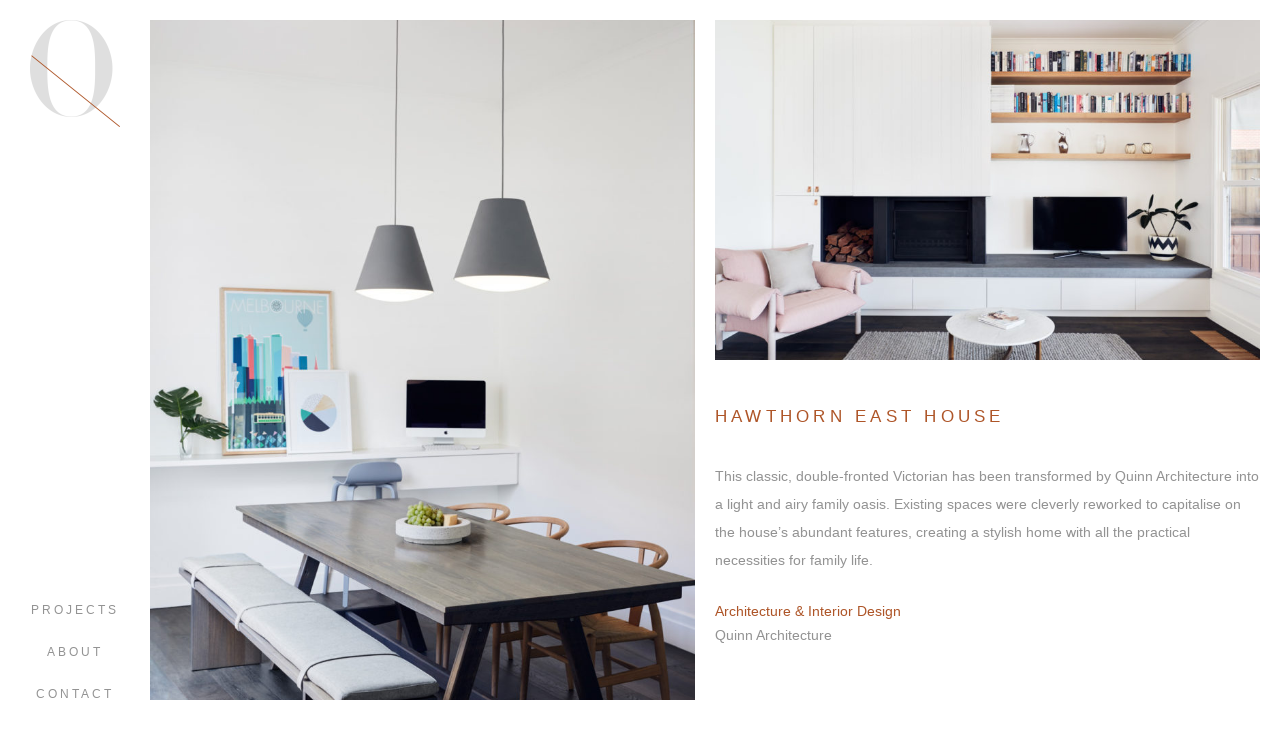

--- FILE ---
content_type: text/html; charset=UTF-8
request_url: http://quinnarchitecture.com.au/project/hawthorn-east-house/
body_size: 26146
content:
<!DOCTYPE html>
<!--[if lt IE 7]>      <html class="no-js lt-ie9 lt-ie8 lt-ie7" lang="en-AU" prefix="og: http://ogp.me/ns#"> <![endif]-->
<!--[if IE 7]>         <html class="no-js lt-ie9 lt-ie8" lang="en-AU" prefix="og: http://ogp.me/ns#"> <![endif]-->
<!--[if IE 8]>         <html class="no-js lt-ie9" lang="en-AU" prefix="og: http://ogp.me/ns#"> <![endif]-->
<!--[if gt IE 8]><!--> <html class="no-js" lang="en-AU" prefix="og: http://ogp.me/ns#"> <!--<![endif]-->
    <head>
        <meta charset="UTF-8">
        <meta http-equiv="X-UA-Compatible" content="IE=edge,chrome=1">
        
        
        <meta name="viewport" content="width=device-width, initial-scale=1.0, user-scalable=no">
		
        <link rel="profile" href="http://gmpg.org/xfn/11" />
		<link rel="stylesheet" type="text/css" media="all" href="http://quinnarchitecture.com.au/wp-content/themes/quinn-architecture/style.css" />
        <link rel="pingback" href="http://quinnarchitecture.com.au/xmlrpc.php" />
        
        
<!-- This site is optimized with the Yoast SEO plugin v5.3.3 - https://yoast.com/wordpress/plugins/seo/ -->
<title>Hawthorn East House | Quinn Architecture</title>
<link rel="canonical" href="http://quinnarchitecture.com.au/project/hawthorn-east-house/" />
<meta property="og:locale" content="en_US" />
<meta property="og:type" content="article" />
<meta property="og:title" content="Hawthorn East House | Quinn Architecture" />
<meta property="og:url" content="http://quinnarchitecture.com.au/project/hawthorn-east-house/" />
<meta property="og:site_name" content="Quinn Architecture" />
<meta name="twitter:card" content="summary" />
<meta name="twitter:title" content="Hawthorn East House | Quinn Architecture" />
<script type='application/ld+json'>{"@context":"http:\/\/schema.org","@type":"WebSite","@id":"#website","url":"http:\/\/quinnarchitecture.com.au\/","name":"Quinn Architecture","potentialAction":{"@type":"SearchAction","target":"http:\/\/quinnarchitecture.com.au\/?s={search_term_string}","query-input":"required name=search_term_string"}}</script>
<!-- / Yoast SEO plugin. -->

<link rel='dns-prefetch' href='//cloud.typography.com' />
<link rel='dns-prefetch' href='//maxcdn.bootstrapcdn.com' />
<link rel='dns-prefetch' href='//s.w.org' />
<link rel="alternate" type="application/rss+xml" title="Quinn Architecture &raquo; Feed" href="http://quinnarchitecture.com.au/feed/" />
<link rel="alternate" type="application/rss+xml" title="Quinn Architecture &raquo; Comments Feed" href="http://quinnarchitecture.com.au/comments/feed/" />
		<script type="text/javascript">
			window._wpemojiSettings = {"baseUrl":"https:\/\/s.w.org\/images\/core\/emoji\/2.3\/72x72\/","ext":".png","svgUrl":"https:\/\/s.w.org\/images\/core\/emoji\/2.3\/svg\/","svgExt":".svg","source":{"concatemoji":"http:\/\/quinnarchitecture.com.au\/wp-includes\/js\/wp-emoji-release.min.js?ver=4.8.25"}};
			!function(t,a,e){var r,i,n,o=a.createElement("canvas"),l=o.getContext&&o.getContext("2d");function c(t){var e=a.createElement("script");e.src=t,e.defer=e.type="text/javascript",a.getElementsByTagName("head")[0].appendChild(e)}for(n=Array("flag","emoji4"),e.supports={everything:!0,everythingExceptFlag:!0},i=0;i<n.length;i++)e.supports[n[i]]=function(t){var e,a=String.fromCharCode;if(!l||!l.fillText)return!1;switch(l.clearRect(0,0,o.width,o.height),l.textBaseline="top",l.font="600 32px Arial",t){case"flag":return(l.fillText(a(55356,56826,55356,56819),0,0),e=o.toDataURL(),l.clearRect(0,0,o.width,o.height),l.fillText(a(55356,56826,8203,55356,56819),0,0),e===o.toDataURL())?!1:(l.clearRect(0,0,o.width,o.height),l.fillText(a(55356,57332,56128,56423,56128,56418,56128,56421,56128,56430,56128,56423,56128,56447),0,0),e=o.toDataURL(),l.clearRect(0,0,o.width,o.height),l.fillText(a(55356,57332,8203,56128,56423,8203,56128,56418,8203,56128,56421,8203,56128,56430,8203,56128,56423,8203,56128,56447),0,0),e!==o.toDataURL());case"emoji4":return l.fillText(a(55358,56794,8205,9794,65039),0,0),e=o.toDataURL(),l.clearRect(0,0,o.width,o.height),l.fillText(a(55358,56794,8203,9794,65039),0,0),e!==o.toDataURL()}return!1}(n[i]),e.supports.everything=e.supports.everything&&e.supports[n[i]],"flag"!==n[i]&&(e.supports.everythingExceptFlag=e.supports.everythingExceptFlag&&e.supports[n[i]]);e.supports.everythingExceptFlag=e.supports.everythingExceptFlag&&!e.supports.flag,e.DOMReady=!1,e.readyCallback=function(){e.DOMReady=!0},e.supports.everything||(r=function(){e.readyCallback()},a.addEventListener?(a.addEventListener("DOMContentLoaded",r,!1),t.addEventListener("load",r,!1)):(t.attachEvent("onload",r),a.attachEvent("onreadystatechange",function(){"complete"===a.readyState&&e.readyCallback()})),(r=e.source||{}).concatemoji?c(r.concatemoji):r.wpemoji&&r.twemoji&&(c(r.twemoji),c(r.wpemoji)))}(window,document,window._wpemojiSettings);
		</script>
		<style type="text/css">
img.wp-smiley,
img.emoji {
	display: inline !important;
	border: none !important;
	box-shadow: none !important;
	height: 1em !important;
	width: 1em !important;
	margin: 0 .07em !important;
	vertical-align: -0.1em !important;
	background: none !important;
	padding: 0 !important;
}
</style>
<link rel='stylesheet' id='bootstrap-css'  href='http://quinnarchitecture.com.au/wp-content/themes/quinn-architecture/css/bootstrap.min.css?ver=1' type='text/css' media='all' />
<link rel='stylesheet' id='fonts-css'  href='https://cloud.typography.com/6819714/7641752/css/fonts.css?ver=1' type='text/css' media='all' />
<link rel='stylesheet' id='icons-css'  href='//maxcdn.bootstrapcdn.com/font-awesome/4.2.0/css/font-awesome.min.css?ver=1' type='text/css' media='all' />
<link rel='stylesheet' id='main-css'  href='http://quinnarchitecture.com.au/wp-content/themes/quinn-architecture/css/main.css?ver=1' type='text/css' media='all' />
<script type='text/javascript' src='http://quinnarchitecture.com.au/wp-content/themes/quinn-architecture/js/vendor/modernizr-2.6.2.min.js?ver=2.6.2'></script>
<script type='text/javascript' src='http://quinnarchitecture.com.au/wp-content/themes/quinn-architecture/js/vendor/jquery-1.11.1.min.js?ver=1.11.1'></script>
<link rel='https://api.w.org/' href='http://quinnarchitecture.com.au/wp-json/' />
<link rel="EditURI" type="application/rsd+xml" title="RSD" href="http://quinnarchitecture.com.au/xmlrpc.php?rsd" />
<link rel="wlwmanifest" type="application/wlwmanifest+xml" href="http://quinnarchitecture.com.au/wp-includes/wlwmanifest.xml" /> 
<link rel='shortlink' href='http://quinnarchitecture.com.au/?p=170' />
<link rel="alternate" type="application/json+oembed" href="http://quinnarchitecture.com.au/wp-json/oembed/1.0/embed?url=http%3A%2F%2Fquinnarchitecture.com.au%2Fproject%2Fhawthorn-east-house%2F" />
<link rel="alternate" type="text/xml+oembed" href="http://quinnarchitecture.com.au/wp-json/oembed/1.0/embed?url=http%3A%2F%2Fquinnarchitecture.com.au%2Fproject%2Fhawthorn-east-house%2F&#038;format=xml" />
<script type="text/javascript">
(function(url){
	if(/(?:Chrome\/26\.0\.1410\.63 Safari\/537\.31|WordfenceTestMonBot)/.test(navigator.userAgent)){ return; }
	var addEvent = function(evt, handler) {
		if (window.addEventListener) {
			document.addEventListener(evt, handler, false);
		} else if (window.attachEvent) {
			document.attachEvent('on' + evt, handler);
		}
	};
	var removeEvent = function(evt, handler) {
		if (window.removeEventListener) {
			document.removeEventListener(evt, handler, false);
		} else if (window.detachEvent) {
			document.detachEvent('on' + evt, handler);
		}
	};
	var evts = 'contextmenu dblclick drag dragend dragenter dragleave dragover dragstart drop keydown keypress keyup mousedown mousemove mouseout mouseover mouseup mousewheel scroll'.split(' ');
	var logHuman = function() {
		var wfscr = document.createElement('script');
		wfscr.type = 'text/javascript';
		wfscr.async = true;
		wfscr.src = url + '&r=' + Math.random();
		(document.getElementsByTagName('head')[0]||document.getElementsByTagName('body')[0]).appendChild(wfscr);
		for (var i = 0; i < evts.length; i++) {
			removeEvent(evts[i], logHuman);
		}
	};
	for (var i = 0; i < evts.length; i++) {
		addEvent(evts[i], logHuman);
	}
})('//quinnarchitecture.com.au/?wordfence_logHuman=1&hid=EB39D7A52B6445ED1DF09D6A90553401');
</script>		<style type="text/css" id="wp-custom-css">
			/*
You can add your own CSS here.

Click the help icon above to learn more.
*/

body {
    font-family: "Montserrat", "Arial";
}

p {
    line-height: 2;
}
body .gform_wrapper form .gform_body ul,
body .gform_wrapper form .gform_body ul li {
     list-style-type: none !important;
     list-style-image: none !important;
     list-style: none !important;
     background-image: none !important;
     background: none !important;
     padding: 0 !important;
     margin: 0 !important;
     border: none !important
}
body .gform_wrapper form .gform_body ul > li:before {
     content: "";
}
.contactDetails {
    font-size: 14px;
}
div.gform_wrapper .top_label .gfield_label {
    color: #b54b24;
    font-size: 14px;
    text-transform: uppercase;
    font-weight: 400;
    letter-spacing: 1px;
}
label {
    display: inline-block;
    margin-bottom: 5px;
    font-weight: 400;
    text-transform: uppercase;
    font-size: 12px;
}
.ginput_container.ginput_container_textarea {
    margin-bottom: 20px;
}
.ginput_container.ginput_container_text {
    margin-bottom: 20px;
}
.ginput_container.ginput_container_email {
    margin-bottom: 20px;
}
.ginput_container.ginput_container_radio {
    margin-bottom: 20px;
}


body .gform_wrapper form .gform_body ul, body .gform_wrapper form .gform_body ul li {
    display: inline;
}
label#label_1_6_0 {
    margin-right: 40px;
    margin-left: 5px;
}
label#label_1_6_1 {
    margin-left: 5px;
}
.gform_footer.top_label {
    margin-top: 60px;
    margin-bottom: 50px;
}
label#label_1_7_0 {
    margin-left: 5px;
    margin-right: 40px;
}
label#label_1_7_1 {
    margin-left: 5px;
}
textarea {
    resize: vertical;
    width: 49%;
}		</style>
		<style type="text/css">
		div.gform_wrapper {
			position: relative;
			background-color: transparent;
												padding-top: px;
									padding-bottom: px;
									padding-left: px;
									padding-right: px;
									margin-top: px;
									margin-bottom: px;
									margin-left: px;
									margin-right: px;
						border-style: solid;
			border-width: 0;
						border-width: px;
												border-radius: px;
					}

		
		div.gform_wrapper form {
			position: relative;
		}

		div.gform_wrapper h3.gform_title {
																	}

		div.gform_wrapper span.gform_description {
											}

		div.gform_wrapper .top_label .gfield_label {
									color: #939393;
									font-size: 12px;
									text-transform: uppercase;
											}

		div.gform_wrapper .gfield .ginput_complex.ginput_container label {
						margin-bottom: 0;
		}

		div.gform_wrapper .ginput_container label,
		div.gform_wrapper table.gfield_list thead th,
		div.gform_wrapper span.ginput_product_price_label,
		div.gform_wrapper span.ginput_quantity_label,
		div.gform_wrapper .gfield_html {
						color: #939393;
					}

		div.gform_wrapper span.ginput_product_price,
		div.gform_wrapper .gfield_price .ginput_container_total span {
					}

		div.gform_wrapper .gsection {
							border-bottom-width: px;
									margin-right: 0;
							margin-bottom: 50px;
					}

		div.gform_wrapper h2.gsection_title {
								}

		div.gform_wrapper ul.gfield_radio li input:not([type='radio']):not([type='checkbox']):not([type='submit']):not([type='button']):not([type='image']):not([type='file']) {
		    width: auto !important;
			display: inline-block;
		}

		div.gform_wrapper input:not([type=radio]):not([type=checkbox]):not([type=submit]):not([type=button]):not([type=image]):not([type=file]),
		div.gform_wrapper select,
		div.gform_wrapper textarea {
												color: #4c4c4c;
						background-color: transparent;
						padding-top: 5px;
									padding-bottom: 5px;
									padding-left: 5px;
									padding-right: 5px;
												border-top-width: 0px;
									border-bottom-width: 1px;
									border-left-width: 0px;
									border-right-width: 0px;
									border-color: #939393;
						border-style: solid;
						border-radius: px;
					}

		div.gform_wrapper .ginput_complex input:not([type=radio]):not([type=checkbox]):not([type=submit]):not([type=image]):not([type=file]) {
		    width: 100%;
		}

		div.gform_wrapper .gfield input:not([type='radio']):not([type='checkbox']):not([type='submit']):not([type='button']):not([type='image']):not([type='file']),
		div.gform_wrapper .gfield select {
					}

		div.gform_wrapper .gfield textarea {
					}
		
		
		
		
		div.gform_wrapper .top_label input.medium,
		div.gform_wrapper .top_label select.medium {
			width: 49%;
		}

		div.gform_wrapper .gfield .gfield_description {
		    		    		    		}

		div.gform_wrapper ul.gform_fields li.gfield {
			margin-bottom: 0;
			padding-right: 0;
						margin-top: px;
					}

		div.gform_wrapper .gform_footer,
		div.gform_wrapper .gform_page_footer {
			text-align: ;
		}
		div.gform_wrapper .gform_footer .gform_button,
		div.gform_wrapper .gform_page_footer .button {
												color: #ffffff;
																		background-color: #b54b24;
									padding-top: 10px;
									padding-bottom: 10px;
									padding-left: 20px;
									padding-right: 20px;
									border-width: 1px;
									border-color: #b54b24;
						border-style: solid;
						border-radius: px;
					}

		div.gform_wrapper.gf_browser_ie .gform_footer .gform_button,
		div.gform_wrapper.gf_browser_ie .gform_page_footer .button {
						padding-top: 10px;
									padding-bottom: 10px;
									padding-left: 20px;
									padding-right: 20px;
					}

		div.gform_wrapper .gform_footer input[type=submit]:last-child,
		div.gform_wrapper .gform_page_footer input[type=button]:last-child,
		div.gform_wrapper .gform_page_footer input[type=submit]:last-child {
			margin-bottom: 0 !important;
		}

		div.gform_wrapper .gform_footer .gform_button:hover, 
		div.gform_wrapper .gform_page_footer .button:hover {
									background-color: #b55d3d;
					}

		
		
		/* File Upload */
		div.gform_wrapper .gfield input[type=file] {
			background-color: transparent;
						border-width: px;
												padding-top: px;
									padding-bottom: px;
									padding-left: px;
									padding-right: px;
					}

		div.gform_wrapper div.validation_error {
														}

		div.gform_wrapper li.gfield.gfield_error {
			background-color: transparent;
		}

		div.gform_wrapper .gfield_error .gfield_label {
					}

		div.gform_wrapper li.gfield_error input:not([type=radio]):not([type=checkbox]):not([type=submit]):not([type=button]):not([type=image]):not([type=file]),
		div.gform_wrapper li.gfield_error textarea {
									border-width: px;
					}

		div.gform_wrapper .validation_message {
								}

	</style>
	        
    </head>
    
    <body class="project-template-default single single-project postid-170">
        
    <div id="topBar">
        <h1><a class="ir" href="http://quinnarchitecture.com.au/" title="Quinn Architecture" rel="home">Quinn Architecture</a></h1>
        <button type="button" class="menuButton closed"><span class="top"></span><span class="middle"></span><span class="bottom"></span></button>
        <nav class="menu-main-menu-container"><ul id="menu-main-menu" class="menu"><li id="menu-item-17" class="menu-item menu-item-type-post_type menu-item-object-page menu-item-17"><a href="http://quinnarchitecture.com.au/projects/">Projects</a></li>
<li id="menu-item-18" class="menu-item menu-item-type-post_type menu-item-object-page menu-item-18"><a href="http://quinnarchitecture.com.au/about/">About</a></li>
<li id="menu-item-19" class="menu-item menu-item-type-post_type menu-item-object-page menu-item-19"><a href="http://quinnarchitecture.com.au/contact/">Contact</a></li>
</ul></nav>    </div>
    
    <nav class="mobileNavigation"><ul id="menu-main-menu-1" class="menu"><li class="menu-item menu-item-type-post_type menu-item-object-page menu-item-17"><a href="http://quinnarchitecture.com.au/projects/">Projects</a></li>
<li class="menu-item menu-item-type-post_type menu-item-object-page menu-item-18"><a href="http://quinnarchitecture.com.au/about/">About</a></li>
<li class="menu-item menu-item-type-post_type menu-item-object-page menu-item-19"><a href="http://quinnarchitecture.com.au/contact/">Contact</a></li>
</ul></nav>    
    <main role="main">

		<article id="post-170" class="full_height_md singleProject post-170 project type-project status-publish hentry">
            
            	<div class="row full_height_md">
                	<div class="col-md-6 full_height_md hidden-sm hidden-xs">
                    													
						<img src="http://quinnarchitecture.com.au/wp-content/uploads/2016/06/QUINN_STATION13636-Edit_web-800x1200.jpg" alt="" title="QUINN_STATION13636-Edit_web" class="img-responsive cover" />
						
                    </div>
                    <div class="col-md-6 full_height_md">
                    	<div class="half_height featuredImage">
																				
							<img src="http://quinnarchitecture.com.au/wp-content/uploads/2016/06/QUINN_STATION13571-Edit_web-800x590.jpg" alt="" title="QUINN_STATION13571-Edit_web" class="img-responsive cover" />
                            
                        </div>
                        <div class="half_height projectContent">
                        	<div class="scroll">
                                <h1>Hawthorn East House</h1>
                                <p>This classic, double-fronted Victorian has been transformed by Quinn Architecture into a light and airy family oasis. Existing spaces were cleverly reworked to capitalise on the house’s abundant features, creating a stylish home with all the practical necessities for family life.</p>
                                <h3>Architecture &amp; Interior Design</h3><p>Quinn Architecture</p>                                <h3>Builder</h3><p>Builders of Architecture</p>                                <h3>Photography</h3><p>Tom Ross Photography</p>                            </div>
                        </div>
                    </div>
                    <div class="col-md-6 hidden-md hidden-lg">
						<img src="http://quinnarchitecture.com.au/wp-content/uploads/2016/06/QUINN_STATION13636-Edit_web-800x1200.jpg" alt="" title="QUINN_STATION13636-Edit_web" class="img-responsive cover" />
                    </div>
                </div>
                
                                <div id="galleryWrap">
                    <div class="imageGallery clearfix">
                                                
                        <div class="imageWrap portrait left">						
                            <img src="http://quinnarchitecture.com.au/wp-content/uploads/2016/06/QUINN_STATION13717_web.gif" alt="" title="QUINN_STATION13717_web" class="img-responsive cover" />
                        </div>
                        
                                                
                        <div class="imageWrap portrait-small left">						
                            <img src="http://quinnarchitecture.com.au/wp-content/uploads/2016/06/QUINN_STATION13703-Edit_web-390x590.jpg" alt="" title="QUINN_STATION13703-Edit_web" class="img-responsive cover" />
                        </div>
                        
                                                
                        <div class="imageWrap portrait-small left">						
                            <img src="http://quinnarchitecture.com.au/wp-content/uploads/2016/06/QUINN_STATION13697_web-390x590.jpg" alt="" title="QUINN_STATION13697_web" class="img-responsive cover" />
                        </div>
                        
                                                
                        <div class="imageWrap portrait-small left">						
                            <img src="http://quinnarchitecture.com.au/wp-content/uploads/2016/06/QUINN_STATION13677_web-390x590.jpg" alt="" title="QUINN_STATION13677_web" class="img-responsive cover" />
                        </div>
                        
                                                
                        <div class="imageWrap portrait-small left">						
                            <img src="http://quinnarchitecture.com.au/wp-content/uploads/2016/06/QUINN_STATION13662_web-390x590.jpg" alt="" title="QUINN_STATION13662_web" class="img-responsive cover" />
                        </div>
                        
                                                
                        <div class="clear"></div>
                        
                                                
                        <div class="imageWrap portrait left">						
                            <img src="http://quinnarchitecture.com.au/wp-content/uploads/2016/06/QUINN_STATION13656-Edit_web-800x1200.jpg" alt="" title="QUINN_STATION13656-Edit_web" class="img-responsive cover" />
                        </div>
                        
                                                
                        <div class="imageWrap portrait left">						
                            <img src="http://quinnarchitecture.com.au/wp-content/uploads/2016/06/QUINN_STATION13623-Edit_web-800x1200.jpg" alt="" title="QUINN_STATION13623-Edit_web" class="img-responsive cover" />
                        </div>
                        
                                                
                        <div class="clear"></div>
                        
                                                
                        <div class="imageWrap portrait left">						
                            <img src="http://quinnarchitecture.com.au/wp-content/uploads/2016/06/QUINN_STATION13584-Edit_web-800x1200.jpg" alt="" title="QUINN_STATION13584-Edit_web" class="img-responsive cover" />
                        </div>
                        
                                                
                        <div class="imageWrap landscape left">						
                            <img src="http://quinnarchitecture.com.au/wp-content/uploads/2016/06/QUINN_STATION13605-Edit_web-800x590.jpg" alt="" title="QUINN_STATION13605-Edit_web" class="img-responsive cover" />
                        </div>
                        
                                                
                        <div class="imageWrap portrait-small left">						
                            <img src="http://quinnarchitecture.com.au/wp-content/uploads/2016/06/QUINN_STATION13551-Edit_web-390x590.jpg" alt="" title="QUINN_STATION13551-Edit_web" class="img-responsive cover" />
                        </div>
                        
                                                
                        <div class="imageWrap portrait-small left">						
                            <img src="http://quinnarchitecture.com.au/wp-content/uploads/2016/06/QUINN_STATION13651-Edit_web-390x590.jpg" alt="" title="QUINN_STATION13651-Edit_web" class="img-responsive cover" />
                        </div>
                        
                                            </div>
                </div>
                                
                <nav id="projectNav" class="clearfix">
                	<a href="http://quinnarchitecture.com.au/projects/" class="backBtn">Back</a>
                	<a class="previous" href="http://quinnarchitecture.com.au/project/kensington-house/" rel="prev">Previous<span> Project</span></a>                	<a class="next" href="http://quinnarchitecture.com.au/project/dunkeld-house/" rel="next">Next<span> Project</span></a>                </nav>
            
		</article>


	</div>
    
    <div class="pageborder top"></div>
    <div class="pageborder right"></div>
    <div class="pageborder bottom"></div>
    <div class="pageborder left"></div>
    
    <div id="outdated"></div>

<script type='text/javascript' src='http://quinnarchitecture.com.au/wp-includes/js/comment-reply.min.js?ver=4.8.25'></script>
<script type='text/javascript' src='http://quinnarchitecture.com.au/wp-content/themes/quinn-architecture/js/jquery-migrate-1.2.1.min.js?ver=1.2.1'></script>
<script type='text/javascript' src='http://quinnarchitecture.com.au/wp-content/themes/quinn-architecture/js/bootstrap.min.js?ver=1'></script>
<script type='text/javascript' src='http://quinnarchitecture.com.au/wp-content/themes/quinn-architecture/js/plugins.js?ver=1'></script>
<script type='text/javascript' src='http://quinnarchitecture.com.au/wp-content/themes/quinn-architecture/js/main.js?ver=1'></script>
<script type='text/javascript' src='http://quinnarchitecture.com.au/wp-includes/js/wp-embed.min.js?ver=4.8.25'></script>

	<script>
        var _gaq=[['_setAccount','UA-XXXXX-X'],['_trackPageview']];
        (function(d,t){var g=d.createElement(t),s=d.getElementsByTagName(t)[0];
        g.src=('https:'==location.protocol?'//ssl':'//www')+'.google-analytics.com/ga.js';
        s.parentNode.insertBefore(g,s)}(document,'script'));
		
		//event listener: DOM ready
		function addLoadEvent(func) {
			var oldonload = window.onload;
			if (typeof window.onload != 'function') {
				window.onload = func;
			} else {
				window.onload = function() {
					oldonload();
					func();
				}
			}
		}
		//call plugin function after DOM ready
		addLoadEvent(
			outdatedBrowser({
				bgColor: '#f25648',
				color: '#ffffff',
				lowerThan: 'transform',
				languagePath: 'http://quinnarchitecture.com.au/wp-content/themes/quinn-architecture/js/lang/en.html'
			})
		);
    </script>

	<!--[if lt IE 8]>
        <link href="http://quinnarchitecture.com.au/wp-content/themes/quinn-architecture/css/bootstrap-ie7.css" rel="stylesheet">
    <![endif]-->
    
    <!-- HTML5 shim and Respond.js IE8 support of HTML5 elements and media queries -->
    <!--[if lt IE 9]>
      <script src="http://quinnarchitecture.com.au/wp-content/themes/quinn-architecture/js/html5shiv.js"></script>
      <script src="http://quinnarchitecture.com.au/wp-content/themes/quinn-architecture/js/respond.min.js"></script>
    <![endif]-->
    
</body>
</html>

--- FILE ---
content_type: text/css
request_url: http://quinnarchitecture.com.au/wp-content/themes/quinn-architecture/style.css
body_size: 304
content:
/*
Theme Name: Quinn Architecture
Description: Theme for Quinn Architecture based on the HTML5 version of <a href="http://elliotjaystocks.com/starkers/">Starkers</a> by <a href="http://elliotjaystocks.com/">Elliot Jay Stocks</a> which is based on Twenty Ten.
Version: 1
Tags: Quinn Architecture, html5
*/

--- FILE ---
content_type: text/css
request_url: http://quinnarchitecture.com.au/wp-content/themes/quinn-architecture/css/main.css?ver=1
body_size: 25015
content:
/*
 * HTML5 Boilerplate
 *
 * What follows is the result of much research on cross-browser styling.
 * Credit left inline and big thanks to Nicolas Gallagher, Jonathan Neal,
 * Kroc Camen, and the H5BP dev community and team.
 */

/* ==========================================================================
   Base styles: opinionated defaults
   ========================================================================== */

html,
button,
input,
select,
textarea {
    color: #939393;
}

body {
	background-color:#fff;
	color: #939393;
	font-family: "Gotham SSm A", "Gotham SSm B";
	font-style: normal;
	font-size:14px;
	font-weight:300;
    line-height: 1.4;
}

/*
 * Remove text-shadow in selection highlight: h5bp.com/i
 * These selection declarations have to be separate.
 * Customize the background color to match your design.
 */

::-moz-selection {
    background: #b3d4fc;
    text-shadow: none;
}

::selection {
    background: #b3d4fc;
    text-shadow: none;
}

/*
 * A better looking default horizontal rule
 */

hr {
    display: block;
    height: 1px;
    border: 0;
    border-top: 1px solid #ccc;
    margin: 1em 0;
    padding: 0;
}

/*
 * Remove the gap between images and the bottom of their containers: h5bp.com/i/440
 */

img {
    vertical-align: middle;
}

/*
 * Remove default fieldset styles.
 */

fieldset {
    border: 0;
    margin: 0;
    padding: 0;
}

/*
 * Allow only vertical resizing of textareas.
 */

textarea {
    resize: vertical;
}

/* ==========================================================================
   Chrome Frame prompt
   ========================================================================== */

.chromeframe {
    margin: 0.2em 0;
    background: #ccc;
    color: #000;
    padding: 0.2em 0;
}

/* ==========================================================================
   Milkman's custom styles
   ========================================================================== */

html, body { height:100%; }
body { padding:70px 10px 10px; }
body.locked { position:fixed; overflow:hidden; }

main { height:100%; }

.pageborder { background-color:#fff; position:fixed; z-index:15; }
.pageborder.top { height:10px; top:0; left:0; width:100%; }
.pageborder.bottom { height:10px; bottom:0; left:0; width:100%; }
.pageborder.left { height:100%; top:0; left:0; width:10px; }
.pageborder.right { height:100%; top:0; right:0; width:10px; }

/*
 * Left Column / Logo / Navigation
 */
#topBar { background-color:#fff; height:70px; padding:10px; position:fixed; top:0; left:0; width:100%; z-index:25; }
#topBar h1 { margin:0; }
#topBar h1 a { background:url(../img/logo.png) no-repeat 0 0; border-bottom:none; display:block; float:left; height:50px; margin:0 auto; width:42px; }
.backgroundsize #topBar h1 a { background-image:url(../img/logo@2x.png); background-size:contain; }

#topBar nav { display:none; }

#topBar button.menuButton { background-color:#fff; border:none; display:block; float:right; height:42px; margin-top:4px; padding:10px; position:relative; width:42px;
  -webkit-transition: all 0.25s ease-out; 
          transition: all 0.25s ease-out;
}
#topBar button.menuButton:hover { background-color:#fff; outline:none; }
#topBar button.menuButton:focus { outline:none; }
#topBar button.menuButton span { background-color:#dcdcdc; display:block; margin-top:-1px; position:absolute; left:10px; height:2px; width:22px;
  -webkit-transform-origin:50% 50%;
  transform-origin:50% 50%;
  
  -webkit-transition: all 0.25s ease-out; 
          transition: all 0.25s ease-out;
}
#topBar button.menuButton span.top { top:15px; }
#topBar button.menuButton span.middle { top:50%; }
#topBar button.menuButton span.bottom { bottom:14px; }

#topBar button.menuButton.open span.top { background-color:#ae5528; left:50%; top:50%; height:1px; width:60px; margin-left:-30px;
  -webkit-transform: rotate(45deg); 
      -ms-transform: rotate(45deg); 
          transform: rotate(45deg); 
}
#topBar button.menuButton.open span.middle { opacity:0; }
#topBar button.menuButton.open span.bottom { background-color:#ae5528; left:50%; bottom:50%; height:1px; width:60px; margin-left:-30px;
  -webkit-transform: rotate(-45deg); 
      -ms-transform: rotate(-45deg); 
          transform: rotate(-45deg); 
}

nav.mobileNavigation { background-color:#fff; background-color:rgba(255,255,255,0.85); opacity:0; position:fixed; top:70px; bottom:0; left:0; right:0; z-index:-1;
  -webkit-transition: opacity 0.25s ease-out; 
          transition: opacity 0.25s ease-out;
} 
nav.mobileNavigation.visible { opacity:1; z-index:20; }
nav.mobileNavigation ul { list-style:none; margin:0; padding:0; position:absolute; top:50%; left:0; width:100%;
	-ms-transform: translateY(-50%); /* IE 9 */
-webkit-transform: translateY(-50%); /* Safari */
        transform: translateY(-50%);
}
nav.mobileNavigation ul li { padding:25px 10px; width:100%; }
nav.mobileNavigation ul li a { border-bottom:none; color:#939393; display:block; font-size:1.294em; font-weight:400; letter-spacing:0.25em; line-height:1; text-align:center; text-transform:uppercase; }
nav.mobileNavigation ul li.current_page_item a,
nav.mobileNavigation ul li a:hover { color:#ae5528; }

/*
 * Home Page
 */
#siteOpener { height:100%; width:100%; }
#siteOpener ul { height:100%; list-style:none; margin:0; padding:0; width:100%; }
#siteOpener ul li { height:100%; width:100%; }

/*
 * Pages
 */
.contactDetails { font-size:1.143em; }
.contactDetails .socialLink { border-bottom:none; font-size:2em; }

/*
 * Projects
 */
.projectWrap { margin-bottom:-5px; margin-left:-5px; margin-right:-5px; margin-top:-5px; } 
.projectWrap .projectBlock { padding:5px; width:100%; }
.projectWrap .projectBlock a { border:none; display:block; position:relative; }
.projectWrap .projectBlock a .overlay { background-color:#e0e0e0; border-bottom:3px solid #ae5528; opacity:0; padding:40px 20px; position:absolute; top:0; left:0; right:0; bottom:0; z-index:5;
  -webkit-transition: opacity 0.25s ease-out; 
     -moz-transition: opacity 0.25s ease-out; 
       -o-transition: opacity 0.25s ease-out; 
          transition: opacity 0.25s ease-out; 
}
.projectWrap .projectBlock a:hover .overlay { opacity:1; }
.projectWrap .projectBlock a .overlay .title { color:#ae5528; font-size:1.214em; font-weight:400; letter-spacing:0.25em; margin:0; text-transform:uppercase; }

/** Gallery / Project **/
.projectContent { padding:45px 0; }
.projectContent .scroll { height:100%; overflow:auto; }

span.underConstruction { color:#727070; display:block; font-size:0.824em; font-weight:300; letter-spacing:normal; }

#galleryWrap { padding-bottom:10px; padding-top:10px; }
#galleryWrap .imageGallery { margin-bottom:-5px; margin-left:-5px; margin-right:-5px; margin-top:-5px; }
#galleryWrap .imageGallery .imageWrap { padding:5px; width:100%; }
#galleryWrap .imageGallery .imageWrap.portrait-small,
#galleryWrap .imageGallery .imageWrap.landscape-small { width:100%; }
#galleryWrap .imageGallery .clear { clear:both; width:100%; }

#projectNav { font-size:0.857em; font-weight:400; letter-spacing:0.25em; padding:0 0 10px 0; position:relative; text-align:center; text-transform:uppercase; }
#projectNav a { border-bottom:none; color:#b7b7b7; }
#projectNav a:hover { color:#ae5528; }
#projectNav .next { position:absolute; right:0; }
#projectNav .previous { position:absolute; left:0; }

/*
 * Site Elements
 */
.full_height { height:100%; }
.half_height_xs { height:50%; }
img.cover { height:100%; object-fit:cover; width:100%; }
.contentArea { padding-bottom:45px; padding-top:45px; }

/* ==========================================================================
   Typography
   ========================================================================== */
h1, h2 { font-weight:400; letter-spacing:0.25em; text-transform:uppercase; }
h1 { color:#ae5528; font-size:1.214em; font-weight:400; margin:2em 0; }
h3 { color:#ae5528; font-size:1em; font-weight:300; margin:0; }
h3 + p { margin-top:0; }
p { margin:2em 0; }

h1:first-child, h2:first-child, h3:first-child, p:first-child, ul:first-child, ol:first-child { margin-top:0; }
h1:last-child, h2:last-child, h3:last-child, p:last-child, ul:last-child, ol:last-child { margin-bottom:0; }

   
/* ==========================================================================
   Links
   ========================================================================== */
a { border-bottom:1px dotted #939393; color:#939393; text-decoration:none;
  -webkit-transition: color 0.25s ease-out, background-color 0.25s ease-out, border-color 0.25s ease-out; 
     -moz-transition: color 0.25s ease-out, background-color 0.25s ease-out, border-color 0.25s ease-out; 
       -o-transition: color 0.25s ease-out, background-color 0.25s ease-out, border-color 0.25s ease-out; 
          transition: color 0.25s ease-out, background-color 0.25s ease-out, border-color 0.25s ease-out;
}
a:hover,
a:focus { border-bottom:none; color:#ae5528; text-decoration:none; }

/* ==========================================================================
   Responsive Styles
   ========================================================================== */

@media (max-width: 767px) {
	
	#projectNav a span { display:none; }

}
@media (min-width: 768px) {
	
	body { padding:20px 20px 20px 150px; }
	
	.pageborder.top,
	.pageborder.bottom { height:20px; }
	.pageborder.left,
	.pageborder.right { width:20px; }
	
	/*
	 * Left Column / Logo / Navigation
	 */
	#topBar { background-color:#fff; height:100%; padding:20px; position:fixed; top:0; left:0; width:150px; z-index:20; }
	#topBar h1 { margin:0; }
	#topBar h1 a { background:url(../img/logo.png) no-repeat 0 0; display:block; float:none; height:107px; margin:0 auto; width:90px; }
	.backgroundsize #topBar h1 a { background-image:url(../img/logo@2x.png); background-size:contain; }
	
	#topBar nav { display:block; position:absolute; left:0; bottom:0; padding:20px; width:100%; }
	#topBar nav ul { list-style:none; margin:0; padding:0; }
	#topBar nav ul li { padding:15px 0; text-align:center; }
	#topBar nav ul li:first-child { padding-top:0; }
	#topBar nav ul li:last-child { padding-bottom:0; }
	#topBar nav ul li a { border-bottom:none; color:#939393; display:block; font-size:0.857em; font-weight:400; letter-spacing:0.25em; line-height:1; text-transform:uppercase; }
	#topBar nav ul li.current_page_item a,
	#topBar nav ul li a:hover { color:#ae5528; }
	
	nav.mobileNavigation,
	#topBar button.menuButton { display:none; }
	
	.projectWrap { margin-bottom:-10px; margin-left:-10px; margin-right:-10px; margin-top:-10px; } 
	.projectWrap .projectBlock { float:left; padding:10px; width:100%; }
	.projectWrap .projectBlock a .overlay { padding:60px 40px; }
	
	#galleryWrap { padding-bottom:20px; padding-top:20px; }
	#galleryWrap .imageGallery { margin-bottom:-10px; margin-left:-10px; margin-right:-10px; margin-top:-10px; }
	#galleryWrap .imageGallery .imageWrap { padding:10px; width:100%; }
	
	#galleryWrap .imageGallery .imageWrap { float:left; }
	#galleryWrap .imageGallery .imageWrap.right { float:right; }
	#galleryWrap .imageGallery .imageWrap.portrait-small,
	#galleryWrap .imageGallery .imageWrap.landscape-small { width:50%; }
	
	#projectNav { background-color:#fff; margin-top:-30px; padding:20px 0; position:relative; z-index:20; }
	
	.full_height_sm { height:100%; }
	.half_height_sm { height:50%; }
	
}
@media (min-width: 992px) {
	
	.projectWrap .projectBlock { width:50%; }
	
	.projectContent { padding:45px 0 20px; }
	
	#galleryWrap .imageGallery .imageWrap { width:50%; }
	#galleryWrap .imageGallery .imageWrap.portrait-small,
	#galleryWrap .imageGallery .imageWrap.landscape-small { width:25%; }
	
	.contentArea { padding-bottom:80px; padding-top:80px; }
	.full_height_md { height:100%; }
	.half_height { height:50%; }
	
}
@media (min-width: 1200px) {
	
}

@media (min-width: 1510px) {
	
	.projectWrap .projectBlock { width:33.333339%; }
	.projectWrap .projectBlock a .overlay { padding:60px 20px; }
	
}

/** Slider Controls **/
.flex-direction-nav { height:0; list-style:none; margin:0; padding:0; width:100%; }
.flex-direction-nav li { height:0; width:100%; }
.flex-direction-nav li a { background-color:transparent; border:1px solid #000; color:#000; display:block; height:100%; position:absolute; top:0; overflow:hidden; width:51px; text-align:center; z-index:50;
  -webkit-transition: background-color 0.25s ease-out, width 0.25s ease-out; 
     -moz-transition: background-color 0.25s ease-out, width 0.25s ease-out; 
       -o-transition: background-color 0.25s ease-out, width 0.25s ease-out; 
          transition: background-color 0.25s ease-out, width 0.25s ease-out;
}
.flex-direction-nav li a i { margin-top:-0.5em; position:absolute; top:50%; }
.flex-direction-nav li a.flex-next { border-right:none; right:-50px; }
.flex-direction-nav li a.flex-prev { border-left:none; left:-50px; }
.flex-direction-nav li a.flex-disabled { color:#999; cursor:not-allowed; }

.flex-direction-nav li a:hover { background-color:#000; color:#fff; }
.flex-direction-nav li a.flex-disabled:hover { background-color:transparent; color:#999; }

/* FlexSlider Necessary Styles
*********************************/
.flexslider {margin: 0; padding: 0;}
.flexslider .slides > li {display: none;} /* Hide the slides before the JS is loaded. Avoids image jumping */
.flexslider .slides img {width: 100%; display: block;}

/* Clearfix for the .slides element */
.slides:after {content: "\0020"; display: block; clear: both; visibility: hidden; line-height: 0; height: 0;}
html[xmlns] .slides {display: block;}
* html .slides {height: 1%;}

/* No JavaScript Fallback */
/* If you are not using another script, such as Modernizr, make sure you
 * include js that eliminates this class on page load */
.no-js .slides > li:first-child {display: block;}

/*!--------------------------------------------------------------------
STYLES "Outdated Browser"
Version:    1.1.0 - 2014
author:     Burocratik
website:    http://www.burocratik.com
* @preserve
-----------------------------------------------------------------------*/
#outdated{
    display: none; position: fixed; top: 0; left: 0; width: 100%; height: 170px;
    text-align: center; text-transform: uppercase; z-index:1500;
    background-color: #f25648; color: #ffffff;
}
* html #outdated{position: absolute;}
#outdated h6{font-size: 25px; line-height: 25px; margin: 30px 0 10px;}
#outdated p{font-size: 12px; line-height: 12px; margin: 0;}
#outdated #btnUpdateBrowser{
    display: block; position: relative; padding: 10px 20px; margin: 30px auto 0; width: 230px; /*need for IE*/
    color: #ffffff; text-decoration: none; border: 2px solid #ffffff; cursor: pointer;
}
#outdated #btnUpdateBrowser:hover{color: #f25648; background-color:#ffffff;}
#outdated .last{position: absolute; top: 10px; right: 25px; width: 20px; height: 20px;}
#outdated #btnCloseUpdateBrowser{ border-bottom:none;
    display: block; position: relative; width: 100%; height: 100%;
    text-decoration: none; color: #ffffff; font-size: 36px; line-height: 36px;
}

/*! fancyBox v2.1.5 fancyapps.com | fancyapps.com/fancybox/#license */
.fancybox-wrap,
.fancybox-skin,
.fancybox-outer,
.fancybox-inner,
.fancybox-image,
.fancybox-wrap iframe,
.fancybox-wrap object,
.fancybox-nav,
.fancybox-nav span,
.fancybox-tmp
{
	padding: 0;
	margin: 0;
	border: 0;
	outline: none;
	vertical-align: top;
}

.fancybox-wrap {
	position: absolute;
	top: 0;
	left: 0;
	z-index: 8020;
}

.fancybox-skin {
	position: relative;
	background: #000;
	color: #000;
	text-shadow: none;
}

.fancybox-opened {
	z-index: 8030;
}

.fancybox-opened .fancybox-skin {
}

.fancybox-outer, .fancybox-inner {
	position: relative;
}

.fancybox-inner {
	overflow: hidden;
}

.fancybox-type-iframe .fancybox-inner {
	-webkit-overflow-scrolling: touch;
}

.fancybox-error {
	color: #444;
	font: 14px/20px "Helvetica Neue",Helvetica,Arial,sans-serif;
	margin: 0;
	padding: 15px;
	white-space: nowrap;
}

.fancybox-image, .fancybox-iframe {
	display: block;
	width: 100%;
	height: 100%;
}

.fancybox-image {
	max-width: 100%;
	max-height: 100%;
}

#fancybox-loading {
	background-image: url('../img/fancybox_sprite.png');
}

#fancybox-loading {
	position: fixed;
	top: 50%;
	left: 50%;
	margin-top: -22px;
	margin-left: -22px;
	background-position: 0 -108px;
	opacity: 0.8;
	cursor: pointer;
	z-index: 8060;
}

#fancybox-loading div {
	width: 44px;
	height: 44px;
	background: url('../img/fancybox_loading.gif') center center no-repeat;
}

.fancybox-close { background-color:#fff; border:1px solid #000 !important; line-height:48px; text-align:center;
	position: absolute;
	top: 0;
	right: 0;
	width: 50px;
	height: 50px;
	cursor: pointer;
	z-index: 8040;
  -webkit-transition: color 0.25s ease-out, background-color 0.25s ease-out;
     -moz-transition: color 0.25s ease-out, background-color 0.25s ease-out;
       -o-transition: color 0.25s ease-out, background-color 0.25s ease-out;
          transition: color 0.25s ease-out, background-color 0.25s ease-out;
}
.fancybox-close:hover { background-color:#000; color:#fff; }
.generatedcontent.csstransforms .fancybox-close i { display:none; }
.generatedcontent.csstransforms .fancybox-close:before,
.generatedcontent.csstransforms .fancybox-close:after { background-color:#000; content:''; display:block; height:1px; margin-left:-11px; position:absolute; left:50%; top:50%; width:22px;
  -webkit-transition: background-color 0.25s ease-out; 
     -moz-transition: background-color 0.25s ease-out;
       -o-transition: background-color 0.25s ease-out;
          transition: background-color 0.25s ease-out;
}
.generatedcontent.csstransforms .fancybox-close:hover:before,
.generatedcontent.csstransforms .fancybox-close:hover:after { background-color:#fff; }
.generatedcontent.csstransforms .fancybox-close:before {
  -webkit-transform: rotate(45deg); 
      -ms-transform: rotate(45deg); 
          transform: rotate(45deg); 
}
.generatedcontent.csstransforms .fancybox-close:after {
  -webkit-transform: rotate(-45deg); 
      -ms-transform: rotate(-45deg); 
          transform: rotate(-45deg); 
}

.fancybox-nav {
	position: absolute;
	top: 0;
	width: 40%;
	height: 100%;
	cursor: pointer;
	text-decoration: none;
	background: transparent url('../img/blank.gif'); /* helps IE */
	-webkit-tap-highlight-color: rgba(0,0,0,0);
	z-index: 8040;
}

.fancybox-prev {
	left: 0;
}

.fancybox-next {
	right: 0;
}

.fancybox-nav span { background-image:none; background-color:#fff; border:1px solid #000 !important; line-height:48px; text-align:center;
	position: absolute;
	top: 50%;
	width: 50px;
	height: 50px;
	margin-top: -25px;
	cursor: pointer;
	z-index: 8040;
  -webkit-transition: color 0.25s ease-out, background-color 0.25s ease-out; 
     -moz-transition: color 0.25s ease-out, background-color 0.25s ease-out; 
       -o-transition: color 0.25s ease-out, background-color 0.25s ease-out; 
          transition: color 0.25s ease-out, background-color 0.25s ease-out;
}

.fancybox-prev span {
	left: -1px;
	background-position: 0 -36px;
}

.fancybox-next span {
	right: -1px;
	background-position: 0 -72px;
}

.fancybox-nav:hover span { background-color:#000; color:#fff; }

.fancybox-tmp {
	position: absolute;
	top: -99999px;
	left: -99999px;
	visibility: hidden;
	max-width: 99999px;
	max-height: 99999px;
	overflow: visible !important;
}

/* Overlay helper */

.fancybox-lock {
    overflow: hidden !important;
    width: auto;
}

.fancybox-lock body {
    overflow: hidden !important;
}

.fancybox-lock-test {
    overflow-y: hidden !important;
}

.fancybox-overlay {
	position: absolute;
	top: 0;
	left: 0;
	overflow: hidden;
	display: none;
	z-index: 8010;
	background-color:#fff;
	background-color:rgba(255,255,255,0.9);
}

.fancybox-overlay-fixed {
	position: fixed;
	bottom: 0;
	right: 0;
}

.fancybox-lock .fancybox-overlay {
	overflow: auto;
	overflow-y: scroll;
}

/* Title helper */

.fancybox-title {
	visibility: hidden;
	position: relative;
	text-shadow: none;
	z-index: 8050;
}

.fancybox-opened .fancybox-title { background-color:#fff; border:1px solid #000; padding: 15px;
	visibility: visible;
}
.fancybox-title h4,
.fancybox-title p { margin:0; }

.fancybox-title-float-wrap {
	position: absolute;
	bottom:0;
	left:0;
	z-index: 8050;
	width:100%;
}

.fancybox-title-float-wrap .child {
	display: block;
	
}

.fancybox-title-outside-wrap {
	position: relative;
	margin-top: 10px;
	color: #fff;
}

.fancybox-title-inside-wrap {
	padding-top: 10px;
}

.fancybox-title-over-wrap {
	position: absolute;
	bottom: 0;
	left: 0;
	color: #fff;
	padding: 10px;
	background: #000;
	background: rgba(0, 0, 0, .8);
}

/*Retina graphics!*/
@media only screen and (-webkit-min-device-pixel-ratio: 1.5),
	   only screen and (min--moz-device-pixel-ratio: 1.5),
	   only screen and (min-device-pixel-ratio: 1.5){

	#fancybox-loading {
		background-image: url('../img/fancybox_sprite@2x.png');
		background-size: 44px 152px; /*The size of the normal image, half the size of the hi-res image*/
	}

	#fancybox-loading div {
		background-image: url('../img/fancybox_loading@2x.gif');
		background-size: 24px 24px; /*The size of the normal image, half the size of the hi-res image*/
	}
}


/* ==========================================================================
   Helper classes
   ========================================================================== */

/*
 * Image replacement
 */

.ir {
    background-color: transparent;
    border: 0;
    overflow: hidden;
    /* IE 6/7 fallback */
    *text-indent: -9999px;
}

.ir:before {
    content: "";
    display: block;
    width: 0;
    height: 150%;
}

/*
 * Hide from both screenreaders and browsers: h5bp.com/u
 */

.hidden {
    display: none !important;
    visibility: hidden;
}

/*
 * Hide only visually, but have it available for screenreaders: h5bp.com/v
 */

.visuallyhidden {
    border: 0;
    clip: rect(0 0 0 0);
    height: 1px;
    margin: -1px;
    overflow: hidden;
    padding: 0;
    position: absolute;
    width: 1px;
}

/*
 * Extends the .visuallyhidden class to allow the element to be focusable
 * when navigated to via the keyboard: h5bp.com/p
 */

.visuallyhidden.focusable:active,
.visuallyhidden.focusable:focus {
    clip: auto;
    height: auto;
    margin: 0;
    overflow: visible;
    position: static;
    width: auto;
}

/*
 * Hide visually and from screenreaders, but maintain layout
 */

.invisible {
    visibility: hidden;
}

/*
 * Clearfix: contain floats
 *
 * For modern browsers
 * 1. The space content is one way to avoid an Opera bug when the
 *    `contenteditable` attribute is included anywhere else in the document.
 *    Otherwise it causes space to appear at the top and bottom of elements
 *    that receive the `clearfix` class.
 * 2. The use of `table` rather than `block` is only necessary if using
 *    `:before` to contain the top-margins of child elements.
 */

.clearfix:before,
.clearfix:after {
    content: " "; /* 1 */
    display: table; /* 2 */
}

.clearfix:after {
    clear: both;
}

/*
 * For IE 6/7 only
 * Include this rule to trigger hasLayout and contain floats.
 */

.clearfix {
    *zoom: 1;
}

/* ==========================================================================
   EXAMPLE Media Queries for Responsive Design.
   Theses examples override the primary ('mobile first') styles.
   Modify as content requires.
   ========================================================================== */

@media only screen and (min-width: 35em) {
    /* Style adjustments for viewports that meet the condition */
}

@media print,
       (-o-min-device-pixel-ratio: 5/4),
       (-webkit-min-device-pixel-ratio: 1.25),
       (min-resolution: 120dpi) {
    /* Style adjustments for high resolution devices */
}

/* ==========================================================================
   Print styles.
   Inlined to avoid required HTTP connection: h5bp.com/r
   ========================================================================== */

@media print {
    * {
        background: transparent !important;
        color: #000 !important; /* Black prints faster: h5bp.com/s */
        box-shadow: none !important;
        text-shadow: none !important;
    }

    a,
    a:visited {
        text-decoration: underline;
    }

    a[href]:after {
        content: " (" attr(href) ")";
    }

    abbr[title]:after {
        content: " (" attr(title) ")";
    }

    /*
     * Don't show links for images, or javascript/internal links
     */

    .ir a:after,
    a[href^="javascript:"]:after,
    a[href^="#"]:after {
        content: "";
    }

    pre,
    blockquote {
        border: 1px solid #999;
        page-break-inside: avoid;
    }

    thead {
        display: table-header-group; /* h5bp.com/t */
    }

    tr,
    img {
        page-break-inside: avoid;
    }

    img {
        max-width: 100% !important;
    }

    @page {
        margin: 0.5cm;
    }

    p,
    h2,
    h3 {
        orphans: 3;
        widows: 3;
    }

    h2,
    h3 {
        page-break-after: avoid;
    }
}


--- FILE ---
content_type: application/javascript
request_url: http://quinnarchitecture.com.au/wp-content/themes/quinn-architecture/js/main.js?ver=1
body_size: 892
content:
jQuery(document).ready(function($) {
	
	$(window).bind('load', function() {
		
		$('#siteOpener').flexslider({
			animation: 'fade',
			controlNav: false,
			directionNav: false,
			animationLoop: true,
			pauseOnAction: false,
			pauseOnHover: false,
			useCSS: true,
			slideshow: true,
			slideshowSpeed: 7500,
			animationSpeed: 1000
		});
		
		// Menu show/hide
		$(document).on('click', '.menuButton.closed', function(e) {
			e.preventDefault();
			$(this).removeClass('closed').addClass('open');
			$('body').addClass('locked');
			$('nav.mobileNavigation').addClass('visible');
		});
		
		$(document).on('click', '.menuButton.open', function(e) {
			e.preventDefault();
			$(this).removeClass('open').addClass('closed');
			$('body').removeClass('locked');
			$('nav.mobileNavigation').removeClass('visible');
		});
		
	});
	
	$(window).bind('resize load', function() {
		
	});
	
});
